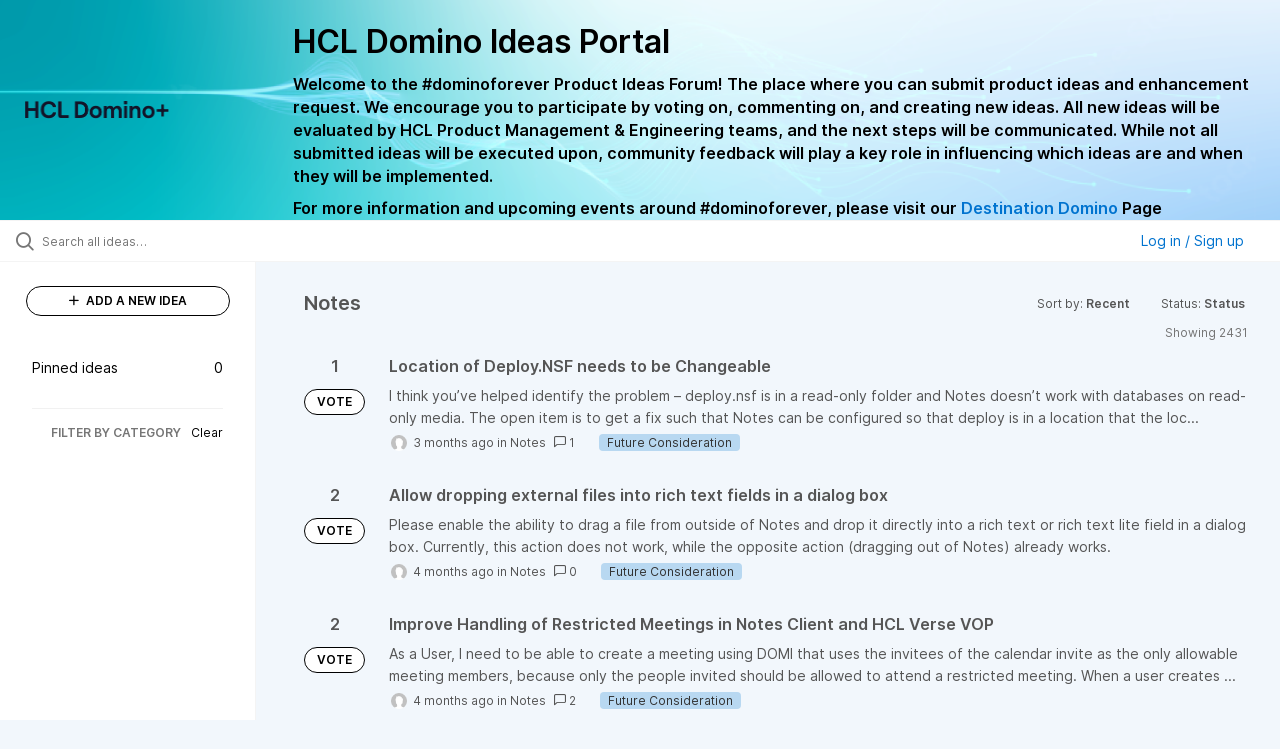

--- FILE ---
content_type: text/html; charset=utf-8
request_url: https://domino-ideas.hcltechsw.com/ideas/?my_ideas=trueproject%3DICAAsort%3Drecentstatus%3D6579368819875283218&page=4&project=NTS&sort=recent&status=6562096060464991809
body_size: 12370
content:
<!DOCTYPE html>
<html lang="en">
  <head>
      <script>
        window.overrideAssetHost = "https://domino-ideas.hcltechsw.com/assets/";
      </script>
    <meta http-equiv="X-UA-Compatible" content="IE=edge" />
    <meta http-equiv="Content-Type" content="text/html charset=UTF-8" />
    <meta name="publishing" content="true">
    <title>HCL Domino Ideas Portal</title>

    <script>
//<![CDATA[

      window.ahaLoaded = false;
      window.isIdeaPortal = true;
      window.portalAssets = {"js":["/assets/runtime-v2-569b50f8109588d9cde4ebc4ba0c8f3c.js","/assets/vendor-v2-16d039b5a354d53c1c02493b2a92d909.js","/assets/idea_portals_new-v2-44570db652263e0e85fbd69db3c4c3bc.js","/assets/idea_portals_new-v2-1e68bdc9d15e52152da56d229ca56981.css"]};

//]]>
</script>
      <script>
    window.sentryRelease = window.sentryRelease || "b395a6dbf3";
  </script>



      <link rel="stylesheet" href="https://domino-ideas.hcltechsw.com/assets/idea_portals_new-v2-1e68bdc9d15e52152da56d229ca56981.css" data-turbolinks-track="true" media="all" />
    <script src="https://domino-ideas.hcltechsw.com/assets/runtime-v2-569b50f8109588d9cde4ebc4ba0c8f3c.js" data-turbolinks-track="true"></script>
    <script src="https://domino-ideas.hcltechsw.com/assets/vendor-v2-16d039b5a354d53c1c02493b2a92d909.js" data-turbolinks-track="true"></script>
      <script src="https://domino-ideas.hcltechsw.com/assets/idea_portals_new-v2-44570db652263e0e85fbd69db3c4c3bc.js" data-turbolinks-track="true"></script>
    <meta name="csrf-param" content="authenticity_token" />
<meta name="csrf-token" content="JGVxh3pCZTImVgBxgaA0-CuRG1ESN6rOc_SOLNIZw-pK39pCsQ343EynF_DF1K4N5t8qLGmKDfE6VYvkPQfsAA" />
    <meta name="viewport" content="width=device-width, initial-scale=1" />
    <meta name="locale" content="en" />
    <meta name="portal-token" content="ecfb1a6819a4beae12a84bcac82db543" />
    <meta name="idea-portal-id" content="6561890435916323192" />


      <link rel="canonical" href="https://domino-ideas.hcltechsw.com/">
          <link rel="icon" href="https://domino-ideas.hcltechsw.com/portal-favicon.png?1675541798&amp;size=thumb16" />

      <style>
                :root {
          --accent-color: #0073cf;
          --accent-color-05: #0073cf0D;
          --accent-color-15: #0073cf26;
          --accent-color-80: #0073cfCC;
        }

      </style>
  </head>
  <body class="ideas-portal public">
    
    <style>
  .portal-aha-header--full {
   background-image: url("https://www.hcl-software.com/wps/wcm/connect/fa616d39-5f50-48a8-be34-695285aa2145/submit-idea.png?MOD=AJPERES&CACHEID=ROOTWORKSPACE-fa616d39-5f50-48a8-be34-695285aa2145-pv4US17");
   background-size: cover;       /* Ensures full coverage */
   background-repeat: no-repeat; /* Prevent tiling */
   background-position: center;  /* Keeps image centered */
   padding: 1px 0px 0px 0px;
}

.portal-aha-header .titles {
   max-width: 80%;
   padding: 0px 20px 0px 100px;
   color: #000000;
}

.portal-aha-header .title {
   font-size: 2rem;
   font-weight: 700;
   margin: 0px;
   color: #000;
   padding: 20px 0px 10px 0px;
}

.ideas-portal .aha-editor-field-subtitle p {
   color: #000;
   font-size: 15px;
   font-weight: 200;
   line-height: 22px;
   /* padding: 0px 60px; */
   /* padding:0%,40%,0%,0%; */
}

.aha-editor-field .h6-child, 
.aha-editor-field h6, 
.aha-editor-popup .h6-child, 
.aha-editor-popup h6 {
   /* Used for Notices */
   max-width: 100%;
   text-align: center;
   margin: 0px; /* Remove default margin */
   background-color: black;    
   color: #000;
   font-size: 16px;
   font-weight: 800;
   line-height: 20px;
}

.aha-editor-field h6 a {
   /* If notice has hyperlinks, make them white + underlined */
   color: #fff;
   text-decoration-line: underline;
   text-decoration-style: solid;  
}

.column-with-sidebar {
   /* Accent colors updated to match theme */
   --accent-color: #000000;  /* Vote button outline & text, Home button, comments link, Add New Idea button */
   --accent-color-05: #eff0f5; /* Ideas background, topic button background, comment box, idea page background */
   --accent-color-15: #eff0f5; /* Hover over vote button, hover over add comment box */
   --accent-color-80: #2ec0cb; /* Hover over voted button, hover over Add New Idea button */
--accent-color-81: #2ec0cb !important;
}
/*======== update css for button ==========*/
.btn.btn-outline.btn-vote:active, .btn.btn-outline.btn-vote:hover{
background-color: #2ec0cb;
color:#fff;
}
.btn.btn-outline.btn-vote:hover{
color:#fff;
}

.idea-form .btn-primary {
   display: block;
   font-weight: 700;
   outline: none;
   border: 1px solid #000;
   color: #000;
   background-color: #fff;
}
.idea-form .btn-primary:hover{
background-color: #2ec0cb;
color:#fff;
}

.portal-sidebar .add-idea-button {
   background-color: #ffffff;
   color: #000;
   border: 1px solid #000;
}
.portal-sidebar .add-idea-button:hover{
background-color: #2ec0cb !important;
color:#fff;
}


.filters a {
  color: #000;
}

.btn.btn-primary.btn-vote.voted {
    background-color: var(--accent-color);
}
.btn.btn-primary.btn-vote.voted:hover {	
background-color: var(--accent-color-81)  !important;
 color: #fff;
}

</style>

  <div class="skip-to-main-content">
    <a href="#main-content">Skip to Main Content</a>
  </div>


      <header class="portal-aha-header portal-aha-header--full">
        <a class="logo" href="/ideas">
          <img alt="HCL Domino Ideas Portal Logo" src="https://domino-ideas.hcltechsw.com/logo.png?i=1758023558" />
</a>        <div class="titles">
          <div class="title">
            HCL Domino Ideas Portal
          </div>
            <div class="aha-editor-field aha-editor-field-subtitle">
              <p><b style="font-size:16px">Welcome to the #dominoforever Product Ideas Forum! The place where you can submit product ideas and enhancement request. We encourage you to participate by voting on, commenting on, and creating new ideas. All new ideas will be evaluated by HCL Product Management &amp; Engineering teams, and the next steps will be communicated. While not all submitted ideas will be executed upon, community feedback will play a key role in influencing which ideas are and when they will be implemented.</b></p><p><b style="font-size:16px">For more information and upcoming events around #dominoforever, please visit our </b><a href="https://www.hcltechsw.com/wps/portal/hclsw-home/!ut/p/z1/04_Sj9CPykssy0xPLMnMz0vMAfIjo8zi_QO8nQ0MnQ0C3M3CDAwCHT1cDP19DI0tLE31wwkpiAJKG-AAjgZA_VFgJXATLByDXIAmeLpbBvu6GxmYmEIV4DGjIDfCINNRUREA-aS4rg!!/?1dmy&amp;urile=wcm%3apath%3a/wps/wcm/connect/hcl+software+content/products/domino/home"><b style="font-size:16px">Destination Domino</b></a><b style="font-size:16px"> Page</b></p>
            </div>
        </div>
    </header>


  <div class="search-bar">
    <div class="search-bar__search">
  <form class="idea-search-form" action="/ideas/search" accept-charset="UTF-8" method="get">
    <div class="search-field">
      <i class="aha-icon aha-icon-search"></i>
      <input type="text" name="query" id="query" class="search-query" placeholder="Search all ideas…" aria-label="Search all ideas…" />
      <input type="hidden" name="sort" id="sort" value="recent" autocomplete="off" />
      
      <input type="hidden" name="project" id="project" value="NTS" autocomplete="off" />
      <a class="aha-icon aha-icon-close clear-button hide" aria-label="Clear filter" href="/ideas?my_ideas=trueproject%3DICAAsort%3Drecentstatus%3D6579368819875283218&amp;project=NTS&amp;sort=recent&amp;status=6562096060464991809"></a>
    </div>
</form></div>

<script>
//<![CDATA[

  (function() {
    function setSearchPlaceholderText() {
      if ($(window).width() < 500)
        $('.search-query').attr('placeholder', '');
      else
        $('.search-query').attr('placeholder', ("Search all ideas…"));
    }

    $(window).on('resize', () => {
      setSearchPlaceholderText();
    });

    setSearchPlaceholderText();
  })();

//]]>
</script>
      <div class="signup-link user-menu">
      <a class="login-link dropdown-with-caret" role="button" aria-expanded="false" href="/portal_session/new">
        Log in / Sign up
        <i class="fa-solid fa-sort-down"></i>
</a>

    <div class="login-popover popover portal-user">
      <!-- Alerts in this file are used for the app and portals, they must not use the aha-alert web component -->



<div class="email-popover ">
  <div class="arrow tooltip-arrow"></div>
  <form class="form-horizontal" action="/auth/redirect_to_auth" accept-charset="UTF-8" data-remote="true" method="post"><input type="hidden" name="authenticity_token" value="BngrottkTGysB8mdkX_gHiDDqMzqoGwlxN8eWFpYMEdbSFpJXGye5Wk0INhE43OkjIRm1EtoK1XHodVMgqVS1Q" autocomplete="off" />
    <h3>Please enter your email address</h3>
    <div class="control-group">
        <label class="control-label" aria-label="Please enter your email address" for="email"></label>
      <div class="controls">
        <input type="text" name="sessions[email]" id="email" placeholder="Enter email (name@example.com)" autocomplete="off" class="input-block-level" autofocus="autofocus" aria-required="true" />
      </div>
    </div>
    <div class="extra-fields"></div>

    <div class="control-group">
      <div class="controls">
        <input type="submit" name="commit" value="Next" class="btn btn-outline btn-primary pull-left" id="vote" data-disable-with="Sending…" />
      </div>
    </div>
    <div class="clearfix"></div>
</form></div>

    </div>
  </div>

  </div>


<div class="column-with-sidebar">
  <div class="portal-sidebar column-with-sidebar__sidebar" id="portal-sidebar">
    <a class="btn btn-primary add-idea-button" href="/ideas/new">
      <i class="aha-icon aha-icon-plus"></i>
      ADD A NEW IDEA
</a>
        <ul
  class="filters filters--my-filters portal-sidebar__section"
  data-load-counts-url=""
>

    <a class="filter " data-url-param-toggle-name="pinned_ideas" data-url-param-toggle-value="true" data-url-param-toggle-remove="my_ideas,my_votes,my_proxy_votes,proxy_votes,my_subscriptions,my_org_votes,page,organization,created_by,selectro_idea_organization_filter_id,status" rel="nofollow" href="/?pinned_ideas=true&amp;project=NTS&amp;sort=recent">
      <div class="filter__inner">
        Pinned ideas
          <span>0</span>
      </div>
</a></ul>



          <div class="filter-separator"></div>
        <div class="collapsable-filter" id="category-filter" data-load-counts-url="/ideas/category_counts?my_ideas=trueproject%3DICAAsort%3Drecentstatus%3D6579368819875283218&amp;project=NTS&amp;sort=recent&amp;status=6562096060464991809" data-filtered-project-ids="[&quot;6557011330699694077&quot;]" data-filtered-category-ids="[]" data-multi-category-filter-enabled="true">
          <div class="filters-title-header">
            <h2 class="filters-title">
              <button class="expand-collapse" aria-expanded="false">
                <i class="fa-solid fa-chevron-right"></i>
                FILTER BY CATEGORY
              </button>
            </h2>
              <span class="filters-title__clear">
                <a data-url-param-toggle-name="category" data-url-param-toggle-value="" data-url-param-toggle-remove="category,project,page" href="#">Clear</a>
              </span>
          </div>

          <ul class="portal-sidebar__section categories categories-filters filters hidden">
                
  <li id="project-6714822764604016000" class="category-filter-branch" data-filter-type="project" data-project-ref="ADMIN">
    <a class="filter" data-url-param-toggle-name="project" data-url-param-toggle-value="ADMIN" data-url-param-toggle-remove="page" href="/?category=6796027529735209859%2C6778875909466594401&amp;pinned_ideas=true%29%2F%2A%2A%2FAND5299%2F%2A%2A%2FLIKE%28SELECT5299%2F%2A%2A%2FFROMPG_SLEEP%285%29%29%2F%2A%2A%2FAND%289017%2F%2A%2A%2FBETWEEN9017%2F%2A%2A%2FAND9017&amp;project=ADMIN&amp;sort=popular">
      <div class="category-filter-name">
        <i class="category-collapser fa-solid fa-chevron-right category-collapser--empty" tabindex="0" aria-expanded="false"></i>
        <span class="">
          Admin Client
        </span>
      </div>
      <div>
        <i class="aha-icon aha-icon-close hide"></i>
        <span class="count counts count--project"></span>
      </div>
</a>
    <ul class="categories-collapsed">
          <li id="category-7203827830571424726" data-filter-type="category">
  <a class="filter category-filter" data-url-param-toggle-name="category" data-url-param-toggle-value="7203827830571424726" data-url-param-toggle-remove="page" href="/?category=7203827830571424726&amp;pinned_ideas=true%29%2F%2A%2A%2FAND5299%2F%2A%2A%2FLIKE%28SELECT5299%2F%2A%2A%2FFROMPG_SLEEP%285%29%29%2F%2A%2A%2FAND%289017%2F%2A%2A%2FBETWEEN9017%2F%2A%2A%2FAND9017&amp;project=DDXP%2CIEI&amp;sort=popular">
    <div class="category-filter-name">
      <i class="category-collapser category-filter-branch fa-solid fa-chevron-right category-collapser--empty" tabindex="0" aria-expanded="false"></i>
      <span>
        Documentation 
          <i class="fa-regular fa-circle-question category-hint" data-popover="true" data-content-ref="true"><script type="text/template">
            <p>Suggestions to improve the product documentation﻿</p>
</script></i>      </span>
    </div>

    <div>
      <i class="aha-icon aha-icon-close hide"></i>
      <span class="count category-count"></span>
    </div>
</a>
</li>


    </ul>
  </li>

  <li id="project-6557017438178340166" class="category-filter-branch" data-filter-type="project" data-project-ref="ICSAP">
    <a class="filter" data-url-param-toggle-name="project" data-url-param-toggle-value="ICSAP" data-url-param-toggle-remove="page" href="/?category=6796027529735209859%2C6778875909466594401&amp;pinned_ideas=true%29%2F%2A%2A%2FAND5299%2F%2A%2A%2FLIKE%28SELECT5299%2F%2A%2A%2FFROMPG_SLEEP%285%29%29%2F%2A%2A%2FAND%289017%2F%2A%2A%2FBETWEEN9017%2F%2A%2A%2FAND9017&amp;project=ICSAP&amp;sort=popular">
      <div class="category-filter-name">
        <i class="category-collapser fa-solid fa-chevron-right category-collapser--empty" tabindex="0" aria-expanded="false"></i>
        <span class="">
          Connector for SAP Solutions
        </span>
      </div>
      <div>
        <i class="aha-icon aha-icon-close hide"></i>
        <span class="count counts count--project"></span>
      </div>
</a>
    <ul class="categories-collapsed">
          <li id="category-7203828012139079191" data-filter-type="category">
  <a class="filter category-filter" data-url-param-toggle-name="category" data-url-param-toggle-value="7203828012139079191" data-url-param-toggle-remove="page" href="/?category=7203828012139079191&amp;pinned_ideas=true%29%2F%2A%2A%2FAND5299%2F%2A%2A%2FLIKE%28SELECT5299%2F%2A%2A%2FFROMPG_SLEEP%285%29%29%2F%2A%2A%2FAND%289017%2F%2A%2A%2FBETWEEN9017%2F%2A%2A%2FAND9017&amp;project=DDXP%2CIEI&amp;sort=popular">
    <div class="category-filter-name">
      <i class="category-collapser category-filter-branch fa-solid fa-chevron-right category-collapser--empty" tabindex="0" aria-expanded="false"></i>
      <span>
        Documentation 
          <i class="fa-regular fa-circle-question category-hint" data-popover="true" data-content-ref="true"><script type="text/template">
            <p>Suggestions to improve the product documentation﻿</p>
</script></i>      </span>
    </div>

    <div>
      <i class="aha-icon aha-icon-close hide"></i>
      <span class="count category-count"></span>
    </div>
</a>
</li>


    </ul>
  </li>

  <li id="project-6556267915578943992" class="category-filter-branch" data-filter-type="project" data-project-ref="DOMINO">
    <a class="filter" data-url-param-toggle-name="project" data-url-param-toggle-value="DOMINO" data-url-param-toggle-remove="page" href="/?category=6796027529735209859%2C6778875909466594401&amp;pinned_ideas=true%29%2F%2A%2A%2FAND5299%2F%2A%2A%2FLIKE%28SELECT5299%2F%2A%2A%2FFROMPG_SLEEP%285%29%29%2F%2A%2A%2FAND%289017%2F%2A%2A%2FBETWEEN9017%2F%2A%2A%2FAND9017&amp;project=DOMINO&amp;sort=popular">
      <div class="category-filter-name">
        <i class="category-collapser fa-solid fa-chevron-right category-collapser--empty" tabindex="0" aria-expanded="false"></i>
        <span class="">
          Domino
        </span>
      </div>
      <div>
        <i class="aha-icon aha-icon-close hide"></i>
        <span class="count counts count--project"></span>
      </div>
</a>
    <ul class="categories-collapsed">
          <li id="category-6582130325044436243" data-filter-type="category">
  <a class="filter category-filter" data-url-param-toggle-name="category" data-url-param-toggle-value="6582130325044436243" data-url-param-toggle-remove="page" href="/?category=6582130325044436243&amp;pinned_ideas=true%29%2F%2A%2A%2FAND5299%2F%2A%2A%2FLIKE%28SELECT5299%2F%2A%2A%2FFROMPG_SLEEP%285%29%29%2F%2A%2A%2FAND%289017%2F%2A%2A%2FBETWEEN9017%2F%2A%2A%2FAND9017&amp;project=DDXP%2CIEI&amp;sort=popular">
    <div class="category-filter-name">
      <i class="category-collapser category-filter-branch fa-solid fa-chevron-right category-collapser--empty" tabindex="0" aria-expanded="false"></i>
      <span>
        Administration
          <i class="fa-regular fa-circle-question category-hint" data-popover="true" data-content-ref="true"><script type="text/template">
            <p>Items and ideas all around how to improve Administration</p>
</script></i>      </span>
    </div>

    <div>
      <i class="aha-icon aha-icon-close hide"></i>
      <span class="count category-count"></span>
    </div>
</a>
</li>

  <li id="category-7203826700860869406" data-filter-type="category">
  <a class="filter category-filter" data-url-param-toggle-name="category" data-url-param-toggle-value="7203826700860869406" data-url-param-toggle-remove="page" href="/?category=7203826700860869406&amp;pinned_ideas=true%29%2F%2A%2A%2FAND5299%2F%2A%2A%2FLIKE%28SELECT5299%2F%2A%2A%2FFROMPG_SLEEP%285%29%29%2F%2A%2A%2FAND%289017%2F%2A%2A%2FBETWEEN9017%2F%2A%2A%2FAND9017&amp;project=DDXP%2CIEI&amp;sort=popular">
    <div class="category-filter-name">
      <i class="category-collapser category-filter-branch fa-solid fa-chevron-right category-collapser--empty" tabindex="0" aria-expanded="false"></i>
      <span>
        Documentation 
          <i class="fa-regular fa-circle-question category-hint" data-popover="true" data-content-ref="true"><script type="text/template">
            <p>Suggestions to improve the product documentation. </p>
</script></i>      </span>
    </div>

    <div>
      <i class="aha-icon aha-icon-close hide"></i>
      <span class="count category-count"></span>
    </div>
</a>
</li>

  <li id="category-7203826503757265398" data-filter-type="category">
  <a class="filter category-filter" data-url-param-toggle-name="category" data-url-param-toggle-value="7203826503757265398" data-url-param-toggle-remove="page" href="/?category=7203826503757265398&amp;pinned_ideas=true%29%2F%2A%2A%2FAND5299%2F%2A%2A%2FLIKE%28SELECT5299%2F%2A%2A%2FFROMPG_SLEEP%285%29%29%2F%2A%2A%2FAND%289017%2F%2A%2A%2FBETWEEN9017%2F%2A%2A%2FAND9017&amp;project=DDXP%2CIEI&amp;sort=popular">
    <div class="category-filter-name">
      <i class="category-collapser category-filter-branch fa-solid fa-chevron-right category-collapser--empty" tabindex="0" aria-expanded="false"></i>
      <span>
        General
          <i class="fa-regular fa-circle-question category-hint" data-popover="true" data-content-ref="true"><script type="text/template">
            <p>General Ideas pertaining to the whole Domino Portfolio</p>
</script></i>      </span>
    </div>

    <div>
      <i class="aha-icon aha-icon-close hide"></i>
      <span class="count category-count"></span>
    </div>
</a>
</li>

  <li id="category-6582130766356195561" data-filter-type="category">
  <a class="filter category-filter" data-url-param-toggle-name="category" data-url-param-toggle-value="6582130766356195561" data-url-param-toggle-remove="page" href="/?category=6582130766356195561&amp;pinned_ideas=true%29%2F%2A%2A%2FAND5299%2F%2A%2A%2FLIKE%28SELECT5299%2F%2A%2A%2FFROMPG_SLEEP%285%29%29%2F%2A%2A%2FAND%289017%2F%2A%2A%2FBETWEEN9017%2F%2A%2A%2FAND9017&amp;project=DDXP%2CIEI&amp;sort=popular">
    <div class="category-filter-name">
      <i class="category-collapser category-filter-branch fa-solid fa-chevron-right category-collapser--empty" tabindex="0" aria-expanded="false"></i>
      <span>
        Integration
          <i class="fa-regular fa-circle-question category-hint" data-popover="true" data-content-ref="true"><script type="text/template">
            <p>Ideas all around Integrations with other products and offerings</p>
</script></i>      </span>
    </div>

    <div>
      <i class="aha-icon aha-icon-close hide"></i>
      <span class="count category-count"></span>
    </div>
</a>
</li>

  <li id="category-6582130463868529947" data-filter-type="category">
  <a class="filter category-filter" data-url-param-toggle-name="category" data-url-param-toggle-value="6582130463868529947" data-url-param-toggle-remove="page" href="/?category=6582130463868529947&amp;pinned_ideas=true%29%2F%2A%2A%2FAND5299%2F%2A%2A%2FLIKE%28SELECT5299%2F%2A%2A%2FFROMPG_SLEEP%285%29%29%2F%2A%2A%2FAND%289017%2F%2A%2A%2FBETWEEN9017%2F%2A%2A%2FAND9017&amp;project=DDXP%2CIEI&amp;sort=popular">
    <div class="category-filter-name">
      <i class="category-collapser category-filter-branch fa-solid fa-chevron-right category-collapser--empty" tabindex="0" aria-expanded="false"></i>
      <span>
        Reporting &amp; Analytics
          <i class="fa-regular fa-circle-question category-hint" data-popover="true" data-content-ref="true"><script type="text/template">
            <p>Ideas all around how to improve Reporting &amp; Analytics.</p>
</script></i>      </span>
    </div>

    <div>
      <i class="aha-icon aha-icon-close hide"></i>
      <span class="count category-count"></span>
    </div>
</a>
</li>

  <li id="category-6579661392901209208" data-filter-type="category">
  <a class="filter category-filter" data-url-param-toggle-name="category" data-url-param-toggle-value="6579661392901209208" data-url-param-toggle-remove="page" href="/?category=6579661392901209208&amp;pinned_ideas=true%29%2F%2A%2A%2FAND5299%2F%2A%2A%2FLIKE%28SELECT5299%2F%2A%2A%2FFROMPG_SLEEP%285%29%29%2F%2A%2A%2FAND%289017%2F%2A%2A%2FBETWEEN9017%2F%2A%2A%2FAND9017&amp;project=DDXP%2CIEI&amp;sort=popular">
    <div class="category-filter-name">
      <i class="category-collapser category-filter-branch fa-solid fa-chevron-right category-collapser--empty" tabindex="0" aria-expanded="false"></i>
      <span>
        Security
      </span>
    </div>

    <div>
      <i class="aha-icon aha-icon-close hide"></i>
      <span class="count category-count"></span>
    </div>
</a>
</li>

  <li id="category-6579661335219585727" data-filter-type="category">
  <a class="filter category-filter" data-url-param-toggle-name="category" data-url-param-toggle-value="6579661335219585727" data-url-param-toggle-remove="page" href="/?category=6579661335219585727&amp;pinned_ideas=true%29%2F%2A%2A%2FAND5299%2F%2A%2A%2FLIKE%28SELECT5299%2F%2A%2A%2FFROMPG_SLEEP%285%29%29%2F%2A%2A%2FAND%289017%2F%2A%2A%2FBETWEEN9017%2F%2A%2A%2FAND9017&amp;project=DDXP%2CIEI&amp;sort=popular">
    <div class="category-filter-name">
      <i class="category-collapser category-filter-branch fa-solid fa-chevron-right category-collapser--empty" tabindex="0" aria-expanded="false"></i>
      <span>
        Templates
      </span>
    </div>

    <div>
      <i class="aha-icon aha-icon-close hide"></i>
      <span class="count category-count"></span>
    </div>
</a>
</li>


    </ul>
  </li>

  <li id="project-6564338493585049408" class="category-filter-branch" data-filter-type="project" data-project-ref="DDXP">
    <a class="filter" data-url-param-toggle-name="project" data-url-param-toggle-value="DDXP" data-url-param-toggle-remove="page" href="/?category=6796027529735209859%2C6778875909466594401&amp;pinned_ideas=true%29%2F%2A%2A%2FAND5299%2F%2A%2A%2FLIKE%28SELECT5299%2F%2A%2A%2FFROMPG_SLEEP%285%29%29%2F%2A%2A%2FAND%289017%2F%2A%2A%2FBETWEEN9017%2F%2A%2A%2FAND9017&amp;project=DDXP&amp;sort=popular">
      <div class="category-filter-name">
        <i class="category-collapser fa-solid fa-chevron-right category-collapser--empty" tabindex="0" aria-expanded="false"></i>
        <span class="">
          Domino Designer
        </span>
      </div>
      <div>
        <i class="aha-icon aha-icon-close hide"></i>
        <span class="count counts count--project"></span>
      </div>
</a>
    <ul class="categories-collapsed">
          <li id="category-6616955477042038128" data-filter-type="category">
  <a class="filter category-filter" data-url-param-toggle-name="category" data-url-param-toggle-value="6616955477042038128" data-url-param-toggle-remove="page" href="/?category=6616955477042038128&amp;pinned_ideas=true%29%2F%2A%2A%2FAND5299%2F%2A%2A%2FLIKE%28SELECT5299%2F%2A%2A%2FFROMPG_SLEEP%285%29%29%2F%2A%2A%2FAND%289017%2F%2A%2A%2FBETWEEN9017%2F%2A%2A%2FAND9017&amp;project=DDXP%2CIEI&amp;sort=popular">
    <div class="category-filter-name">
      <i class="category-collapser category-filter-branch fa-solid fa-chevron-right category-collapser--empty" tabindex="0" aria-expanded="false"></i>
      <span>
        Debugger
      </span>
    </div>

    <div>
      <i class="aha-icon aha-icon-close hide"></i>
      <span class="count category-count"></span>
    </div>
</a>
</li>

  <li id="category-7203827882680672634" data-filter-type="category">
  <a class="filter category-filter" data-url-param-toggle-name="category" data-url-param-toggle-value="7203827882680672634" data-url-param-toggle-remove="page" href="/?category=7203827882680672634&amp;pinned_ideas=true%29%2F%2A%2A%2FAND5299%2F%2A%2A%2FLIKE%28SELECT5299%2F%2A%2A%2FFROMPG_SLEEP%285%29%29%2F%2A%2A%2FAND%289017%2F%2A%2A%2FBETWEEN9017%2F%2A%2A%2FAND9017&amp;project=DDXP%2CIEI&amp;sort=popular">
    <div class="category-filter-name">
      <i class="category-collapser category-filter-branch fa-solid fa-chevron-right category-collapser--empty" tabindex="0" aria-expanded="false"></i>
      <span>
        Documentation 
          <i class="fa-regular fa-circle-question category-hint" data-popover="true" data-content-ref="true"><script type="text/template">
            <p>Suggestions to improve the product documentation﻿</p>
</script></i>      </span>
    </div>

    <div>
      <i class="aha-icon aha-icon-close hide"></i>
      <span class="count category-count"></span>
    </div>
</a>
</li>

  <li id="category-6616955159552114220" data-filter-type="category">
  <a class="filter category-filter" data-url-param-toggle-name="category" data-url-param-toggle-value="6616955159552114220" data-url-param-toggle-remove="page" href="/?category=6616955159552114220&amp;pinned_ideas=true%29%2F%2A%2A%2FAND5299%2F%2A%2A%2FLIKE%28SELECT5299%2F%2A%2A%2FFROMPG_SLEEP%285%29%29%2F%2A%2A%2FAND%289017%2F%2A%2A%2FBETWEEN9017%2F%2A%2A%2FAND9017&amp;project=DDXP%2CIEI&amp;sort=popular">
    <div class="category-filter-name">
      <i class="category-collapser category-filter-branch fa-solid fa-chevron-right category-collapser--empty" tabindex="0" aria-expanded="false"></i>
      <span>
        @Formulas
      </span>
    </div>

    <div>
      <i class="aha-icon aha-icon-close hide"></i>
      <span class="count category-count"></span>
    </div>
</a>
</li>

  <li id="category-6616955496695178399" data-filter-type="category">
  <a class="filter category-filter" data-url-param-toggle-name="category" data-url-param-toggle-value="6616955496695178399" data-url-param-toggle-remove="page" href="/?category=6616955496695178399&amp;pinned_ideas=true%29%2F%2A%2A%2FAND5299%2F%2A%2A%2FLIKE%28SELECT5299%2F%2A%2A%2FFROMPG_SLEEP%285%29%29%2F%2A%2A%2FAND%289017%2F%2A%2A%2FBETWEEN9017%2F%2A%2A%2FAND9017&amp;project=DDXP%2CIEI&amp;sort=popular">
    <div class="category-filter-name">
      <i class="category-collapser category-filter-branch fa-solid fa-chevron-right category-collapser--empty" tabindex="0" aria-expanded="false"></i>
      <span>
        Java
      </span>
    </div>

    <div>
      <i class="aha-icon aha-icon-close hide"></i>
      <span class="count category-count"></span>
    </div>
</a>
</li>

  <li id="category-6616953768848616065" data-filter-type="category">
  <a class="filter category-filter" data-url-param-toggle-name="category" data-url-param-toggle-value="6616953768848616065" data-url-param-toggle-remove="page" href="/?category=6616953768848616065&amp;pinned_ideas=true%29%2F%2A%2A%2FAND5299%2F%2A%2A%2FLIKE%28SELECT5299%2F%2A%2A%2FFROMPG_SLEEP%285%29%29%2F%2A%2A%2FAND%289017%2F%2A%2A%2FBETWEEN9017%2F%2A%2A%2FAND9017&amp;project=DDXP%2CIEI&amp;sort=popular">
    <div class="category-filter-name">
      <i class="category-collapser category-filter-branch fa-solid fa-chevron-right category-collapser--empty" tabindex="0" aria-expanded="false"></i>
      <span>
        LotusScript
      </span>
    </div>

    <div>
      <i class="aha-icon aha-icon-close hide"></i>
      <span class="count category-count"></span>
    </div>
</a>
</li>

  <li id="category-7150304828495240391" data-filter-type="category">
  <a class="filter category-filter" data-url-param-toggle-name="category" data-url-param-toggle-value="7150304828495240391" data-url-param-toggle-remove="page" href="/?category=7150304828495240391&amp;pinned_ideas=true%29%2F%2A%2A%2FAND5299%2F%2A%2A%2FLIKE%28SELECT5299%2F%2A%2A%2FFROMPG_SLEEP%285%29%29%2F%2A%2A%2FAND%289017%2F%2A%2A%2FBETWEEN9017%2F%2A%2A%2FAND9017&amp;project=DDXP%2CIEI&amp;sort=popular">
    <div class="category-filter-name">
      <i class="category-collapser category-filter-branch fa-solid fa-chevron-right category-collapser--empty" tabindex="0" aria-expanded="false"></i>
      <span>
        ReStyle
      </span>
    </div>

    <div>
      <i class="aha-icon aha-icon-close hide"></i>
      <span class="count category-count"></span>
    </div>
</a>
</li>

  <li id="category-6616955198313004426" data-filter-type="category">
  <a class="filter category-filter" data-url-param-toggle-name="category" data-url-param-toggle-value="6616955198313004426" data-url-param-toggle-remove="page" href="/?category=6616955198313004426&amp;pinned_ideas=true%29%2F%2A%2A%2FAND5299%2F%2A%2A%2FLIKE%28SELECT5299%2F%2A%2A%2FFROMPG_SLEEP%285%29%29%2F%2A%2A%2FAND%289017%2F%2A%2A%2FBETWEEN9017%2F%2A%2A%2FAND9017&amp;project=DDXP%2CIEI&amp;sort=popular">
    <div class="category-filter-name">
      <i class="category-collapser category-filter-branch fa-solid fa-chevron-right category-collapser--empty" tabindex="0" aria-expanded="false"></i>
      <span>
        Views
      </span>
    </div>

    <div>
      <i class="aha-icon aha-icon-close hide"></i>
      <span class="count category-count"></span>
    </div>
</a>
</li>

  <li id="category-6616953814655988502" data-filter-type="category">
  <a class="filter category-filter" data-url-param-toggle-name="category" data-url-param-toggle-value="6616953814655988502" data-url-param-toggle-remove="page" href="/?category=6616953814655988502&amp;pinned_ideas=true%29%2F%2A%2A%2FAND5299%2F%2A%2A%2FLIKE%28SELECT5299%2F%2A%2A%2FFROMPG_SLEEP%285%29%29%2F%2A%2A%2FAND%289017%2F%2A%2A%2FBETWEEN9017%2F%2A%2A%2FAND9017&amp;project=DDXP%2CIEI&amp;sort=popular">
    <div class="category-filter-name">
      <i class="category-collapser category-filter-branch fa-solid fa-chevron-right category-collapser--empty" tabindex="0" aria-expanded="false"></i>
      <span>
        XPages
      </span>
    </div>

    <div>
      <i class="aha-icon aha-icon-close hide"></i>
      <span class="count category-count"></span>
    </div>
</a>
</li>


    </ul>
  </li>

  <li id="project-6557016518213109257" class="category-filter-branch" data-filter-type="project" data-project-ref="IEI">
    <a class="filter" data-url-param-toggle-name="project" data-url-param-toggle-value="IEI" data-url-param-toggle-remove="page" href="/?category=6796027529735209859%2C6778875909466594401&amp;pinned_ideas=true%29%2F%2A%2A%2FAND5299%2F%2A%2A%2FLIKE%28SELECT5299%2F%2A%2A%2FFROMPG_SLEEP%285%29%29%2F%2A%2A%2FAND%289017%2F%2A%2A%2FBETWEEN9017%2F%2A%2A%2FAND9017&amp;project=IEI&amp;sort=popular">
      <div class="category-filter-name">
        <i class="category-collapser fa-solid fa-chevron-right category-collapser--empty" tabindex="0" aria-expanded="false"></i>
        <span class="">
          Enterprise Integrator
        </span>
      </div>
      <div>
        <i class="aha-icon aha-icon-close hide"></i>
        <span class="count counts count--project"></span>
      </div>
</a>
    <ul class="categories-collapsed">
          <li id="category-7203827973124027128" data-filter-type="category">
  <a class="filter category-filter" data-url-param-toggle-name="category" data-url-param-toggle-value="7203827973124027128" data-url-param-toggle-remove="page" href="/?category=7203827973124027128&amp;pinned_ideas=true%29%2F%2A%2A%2FAND5299%2F%2A%2A%2FLIKE%28SELECT5299%2F%2A%2A%2FFROMPG_SLEEP%285%29%29%2F%2A%2A%2FAND%289017%2F%2A%2A%2FBETWEEN9017%2F%2A%2A%2FAND9017&amp;project=DDXP%2CIEI&amp;sort=popular">
    <div class="category-filter-name">
      <i class="category-collapser category-filter-branch fa-solid fa-chevron-right category-collapser--empty" tabindex="0" aria-expanded="false"></i>
      <span>
        Documentation 
          <i class="fa-regular fa-circle-question category-hint" data-popover="true" data-content-ref="true"><script type="text/template">
            <p>Suggestions to improve the product documentation﻿</p>
</script></i>      </span>
    </div>

    <div>
      <i class="aha-icon aha-icon-close hide"></i>
      <span class="count category-count"></span>
    </div>
</a>
</li>


    </ul>
  </li>

  <li id="project-6769574108953005844" class="category-filter-branch" data-filter-type="project" data-project-ref="HCLLEAP">
    <a class="filter" data-url-param-toggle-name="project" data-url-param-toggle-value="HCLLEAP" data-url-param-toggle-remove="page" href="/?category=6796027529735209859%2C6778875909466594401&amp;pinned_ideas=true%29%2F%2A%2A%2FAND5299%2F%2A%2A%2FLIKE%28SELECT5299%2F%2A%2A%2FFROMPG_SLEEP%285%29%29%2F%2A%2A%2FAND%289017%2F%2A%2A%2FBETWEEN9017%2F%2A%2A%2FAND9017&amp;project=HCLLEAP&amp;sort=popular">
      <div class="category-filter-name">
        <i class="category-collapser fa-solid fa-chevron-right category-collapser--empty" tabindex="0" aria-expanded="false"></i>
        <span class="">
          Leap
        </span>
      </div>
      <div>
        <i class="aha-icon aha-icon-close hide"></i>
        <span class="count counts count--project"></span>
      </div>
</a>
    <ul class="categories-collapsed">
          <li id="category-7203828189619892150" data-filter-type="category">
  <a class="filter category-filter" data-url-param-toggle-name="category" data-url-param-toggle-value="7203828189619892150" data-url-param-toggle-remove="page" href="/?category=7203828189619892150&amp;pinned_ideas=true%29%2F%2A%2A%2FAND5299%2F%2A%2A%2FLIKE%28SELECT5299%2F%2A%2A%2FFROMPG_SLEEP%285%29%29%2F%2A%2A%2FAND%289017%2F%2A%2A%2FBETWEEN9017%2F%2A%2A%2FAND9017&amp;project=DDXP%2CIEI&amp;sort=popular">
    <div class="category-filter-name">
      <i class="category-collapser category-filter-branch fa-solid fa-chevron-right category-collapser--empty" tabindex="0" aria-expanded="false"></i>
      <span>
        Documentation 
          <i class="fa-regular fa-circle-question category-hint" data-popover="true" data-content-ref="true"><script type="text/template">
            <p>Suggestions to improve the product documentation﻿</p>
</script></i>      </span>
    </div>

    <div>
      <i class="aha-icon aha-icon-close hide"></i>
      <span class="count category-count"></span>
    </div>
</a>
</li>


    </ul>
  </li>

  <li id="project-6564337312295031363" class="category-filter-branch" data-filter-type="project" data-project-ref="DMA">
    <a class="filter" data-url-param-toggle-name="project" data-url-param-toggle-value="DMA" data-url-param-toggle-remove="page" href="/?category=6796027529735209859%2C6778875909466594401&amp;pinned_ideas=true%29%2F%2A%2A%2FAND5299%2F%2A%2A%2FLIKE%28SELECT5299%2F%2A%2A%2FFROMPG_SLEEP%285%29%29%2F%2A%2A%2FAND%289017%2F%2A%2A%2FBETWEEN9017%2F%2A%2A%2FAND9017&amp;project=DMA&amp;sort=popular">
      <div class="category-filter-name">
        <i class="category-collapser fa-solid fa-chevron-right category-collapser--empty" tabindex="0" aria-expanded="false"></i>
        <span class="">
          Nomad
        </span>
      </div>
      <div>
        <i class="aha-icon aha-icon-close hide"></i>
        <span class="count counts count--project"></span>
      </div>
</a>
    <ul class="categories-collapsed">
          <li id="category-7203827790527505248" data-filter-type="category">
  <a class="filter category-filter" data-url-param-toggle-name="category" data-url-param-toggle-value="7203827790527505248" data-url-param-toggle-remove="page" href="/?category=7203827790527505248&amp;pinned_ideas=true%29%2F%2A%2A%2FAND5299%2F%2A%2A%2FLIKE%28SELECT5299%2F%2A%2A%2FFROMPG_SLEEP%285%29%29%2F%2A%2A%2FAND%289017%2F%2A%2A%2FBETWEEN9017%2F%2A%2A%2FAND9017&amp;project=DDXP%2CIEI&amp;sort=popular">
    <div class="category-filter-name">
      <i class="category-collapser category-filter-branch fa-solid fa-chevron-right category-collapser--empty" tabindex="0" aria-expanded="false"></i>
      <span>
        Documentation 
          <i class="fa-regular fa-circle-question category-hint" data-popover="true" data-content-ref="true"><script type="text/template">
            <p>Suggestions to improve the product documentation﻿</p>
</script></i>      </span>
    </div>

    <div>
      <i class="aha-icon aha-icon-close hide"></i>
      <span class="count category-count"></span>
    </div>
</a>
</li>

  <li id="category-6796187462119854301" data-filter-type="category">
  <a class="filter category-filter" data-url-param-toggle-name="category" data-url-param-toggle-value="6796187462119854301" data-url-param-toggle-remove="page" href="/?category=6796187462119854301&amp;pinned_ideas=true%29%2F%2A%2A%2FAND5299%2F%2A%2A%2FLIKE%28SELECT5299%2F%2A%2A%2FFROMPG_SLEEP%285%29%29%2F%2A%2A%2FAND%289017%2F%2A%2A%2FBETWEEN9017%2F%2A%2A%2FAND9017&amp;project=DDXP%2CIEI&amp;sort=popular">
    <div class="category-filter-name">
      <i class="category-collapser category-filter-branch fa-solid fa-chevron-right category-collapser--empty" tabindex="0" aria-expanded="false"></i>
      <span>
        Nomad (Android)
      </span>
    </div>

    <div>
      <i class="aha-icon aha-icon-close hide"></i>
      <span class="count category-count"></span>
    </div>
</a>
</li>

  <li id="category-6796187496268753133" data-filter-type="category">
  <a class="filter category-filter" data-url-param-toggle-name="category" data-url-param-toggle-value="6796187496268753133" data-url-param-toggle-remove="page" href="/?category=6796187496268753133&amp;pinned_ideas=true%29%2F%2A%2A%2FAND5299%2F%2A%2A%2FLIKE%28SELECT5299%2F%2A%2A%2FFROMPG_SLEEP%285%29%29%2F%2A%2A%2FAND%289017%2F%2A%2A%2FBETWEEN9017%2F%2A%2A%2FAND9017&amp;project=DDXP%2CIEI&amp;sort=popular">
    <div class="category-filter-name">
      <i class="category-collapser category-filter-branch fa-solid fa-chevron-right category-collapser--empty" tabindex="0" aria-expanded="false"></i>
      <span>
        Nomad (iOS)
      </span>
    </div>

    <div>
      <i class="aha-icon aha-icon-close hide"></i>
      <span class="count category-count"></span>
    </div>
</a>
</li>

  <li id="category-6798221507829953637" data-filter-type="category">
  <a class="filter category-filter" data-url-param-toggle-name="category" data-url-param-toggle-value="6798221507829953637" data-url-param-toggle-remove="page" href="/?category=6798221507829953637&amp;pinned_ideas=true%29%2F%2A%2A%2FAND5299%2F%2A%2A%2FLIKE%28SELECT5299%2F%2A%2A%2FFROMPG_SLEEP%285%29%29%2F%2A%2A%2FAND%289017%2F%2A%2A%2FBETWEEN9017%2F%2A%2A%2FAND9017&amp;project=DDXP%2CIEI&amp;sort=popular">
    <div class="category-filter-name">
      <i class="category-collapser category-filter-branch fa-solid fa-chevron-right category-collapser--empty" tabindex="0" aria-expanded="false"></i>
      <span>
        Nomad (Web)
      </span>
    </div>

    <div>
      <i class="aha-icon aha-icon-close hide"></i>
      <span class="count category-count"></span>
    </div>
</a>
</li>


    </ul>
  </li>

  <li id="project-6557011330699694077" class="category-filter-branch" data-filter-type="project" data-project-ref="NTS">
    <a class="filter" data-url-param-toggle-name="project" data-url-param-toggle-value="NTS" data-url-param-toggle-remove="page" href="/?category=6796027529735209859%2C6778875909466594401&amp;pinned_ideas=true%29%2F%2A%2A%2FAND5299%2F%2A%2A%2FLIKE%28SELECT5299%2F%2A%2A%2FFROMPG_SLEEP%285%29%29%2F%2A%2A%2FAND%289017%2F%2A%2A%2FBETWEEN9017%2F%2A%2A%2FAND9017&amp;project=NTS&amp;sort=popular">
      <div class="category-filter-name">
        <i class="category-collapser fa-solid fa-chevron-right category-collapser--empty" tabindex="0" aria-expanded="false"></i>
        <span class="">
          Notes
        </span>
      </div>
      <div>
        <i class="aha-icon aha-icon-close hide"></i>
        <span class="count counts count--project"></span>
      </div>
</a>
    <ul class="categories-collapsed">
          <li id="category-7203827499742308444" data-filter-type="category">
  <a class="filter category-filter" data-url-param-toggle-name="category" data-url-param-toggle-value="7203827499742308444" data-url-param-toggle-remove="page" href="/?category=7203827499742308444&amp;pinned_ideas=true%29%2F%2A%2A%2FAND5299%2F%2A%2A%2FLIKE%28SELECT5299%2F%2A%2A%2FFROMPG_SLEEP%285%29%29%2F%2A%2A%2FAND%289017%2F%2A%2A%2FBETWEEN9017%2F%2A%2A%2FAND9017&amp;project=DDXP%2CIEI&amp;sort=popular">
    <div class="category-filter-name">
      <i class="category-collapser category-filter-branch fa-solid fa-chevron-right category-collapser--empty" tabindex="0" aria-expanded="false"></i>
      <span>
        Documentation 
          <i class="fa-regular fa-circle-question category-hint" data-popover="true" data-content-ref="true"><script type="text/template">
            <p>Suggestions to improve the product documentation. </p>
</script></i>      </span>
    </div>

    <div>
      <i class="aha-icon aha-icon-close hide"></i>
      <span class="count category-count"></span>
    </div>
</a>
</li>


    </ul>
  </li>

  <li id="project-6717348506987999767" class="category-filter-branch" data-filter-type="project" data-project-ref="SFLX">
    <a class="filter" data-url-param-toggle-name="project" data-url-param-toggle-value="SFLX" data-url-param-toggle-remove="page" href="/?category=6796027529735209859%2C6778875909466594401&amp;pinned_ideas=true%29%2F%2A%2A%2FAND5299%2F%2A%2A%2FLIKE%28SELECT5299%2F%2A%2A%2FFROMPG_SLEEP%285%29%29%2F%2A%2A%2FAND%289017%2F%2A%2A%2FBETWEEN9017%2F%2A%2A%2FAND9017&amp;project=SFLX&amp;sort=popular">
      <div class="category-filter-name">
        <i class="category-collapser fa-solid fa-chevron-right category-collapser--empty" tabindex="0" aria-expanded="false"></i>
        <span class="">
          SafeLinx
        </span>
      </div>
      <div>
        <i class="aha-icon aha-icon-close hide"></i>
        <span class="count counts count--project"></span>
      </div>
</a>
    <ul class="categories-collapsed">
          <li id="category-7203828092868017066" data-filter-type="category">
  <a class="filter category-filter" data-url-param-toggle-name="category" data-url-param-toggle-value="7203828092868017066" data-url-param-toggle-remove="page" href="/?category=7203828092868017066&amp;pinned_ideas=true%29%2F%2A%2A%2FAND5299%2F%2A%2A%2FLIKE%28SELECT5299%2F%2A%2A%2FFROMPG_SLEEP%285%29%29%2F%2A%2A%2FAND%289017%2F%2A%2A%2FBETWEEN9017%2F%2A%2A%2FAND9017&amp;project=DDXP%2CIEI&amp;sort=popular">
    <div class="category-filter-name">
      <i class="category-collapser category-filter-branch fa-solid fa-chevron-right category-collapser--empty" tabindex="0" aria-expanded="false"></i>
      <span>
        Documentation 
          <i class="fa-regular fa-circle-question category-hint" data-popover="true" data-content-ref="true"><script type="text/template">
            <p>Suggestions to improve the product documentation﻿</p>
</script></i>      </span>
    </div>

    <div>
      <i class="aha-icon aha-icon-close hide"></i>
      <span class="count category-count"></span>
    </div>
</a>
</li>


    </ul>
  </li>

  <li id="project-6557018432297133038" class="category-filter-branch" data-filter-type="project" data-project-ref="STC">
    <a class="filter" data-url-param-toggle-name="project" data-url-param-toggle-value="STC" data-url-param-toggle-remove="page" href="/?category=6796027529735209859%2C6778875909466594401&amp;pinned_ideas=true%29%2F%2A%2A%2FAND5299%2F%2A%2A%2FLIKE%28SELECT5299%2F%2A%2A%2FFROMPG_SLEEP%285%29%29%2F%2A%2A%2FAND%289017%2F%2A%2A%2FBETWEEN9017%2F%2A%2A%2FAND9017&amp;project=STC&amp;sort=popular">
      <div class="category-filter-name">
        <i class="category-collapser fa-solid fa-chevron-right category-collapser--empty" tabindex="0" aria-expanded="false"></i>
        <span class="">
          Sametime
        </span>
      </div>
      <div>
        <i class="aha-icon aha-icon-close hide"></i>
        <span class="count counts count--project"></span>
      </div>
</a>
    <ul class="categories-collapsed">
          <li id="category-6778565780541099854" data-filter-type="category">
  <a class="filter category-filter" data-url-param-toggle-name="category" data-url-param-toggle-value="6778565780541099854" data-url-param-toggle-remove="page" href="/?category=6778565780541099854&amp;pinned_ideas=true%29%2F%2A%2A%2FAND5299%2F%2A%2A%2FLIKE%28SELECT5299%2F%2A%2A%2FFROMPG_SLEEP%285%29%29%2F%2A%2A%2FAND%289017%2F%2A%2A%2FBETWEEN9017%2F%2A%2A%2FAND9017&amp;project=DDXP%2CIEI&amp;sort=popular">
    <div class="category-filter-name">
      <i class="category-collapser category-filter-branch fa-solid fa-chevron-right category-collapser--empty" tabindex="0" aria-expanded="false"></i>
      <span>
        Chat
      </span>
    </div>

    <div>
      <i class="aha-icon aha-icon-close hide"></i>
      <span class="count category-count"></span>
    </div>
</a>
</li>

  <li id="category-7203828131040046262" data-filter-type="category">
  <a class="filter category-filter" data-url-param-toggle-name="category" data-url-param-toggle-value="7203828131040046262" data-url-param-toggle-remove="page" href="/?category=7203828131040046262&amp;pinned_ideas=true%29%2F%2A%2A%2FAND5299%2F%2A%2A%2FLIKE%28SELECT5299%2F%2A%2A%2FFROMPG_SLEEP%285%29%29%2F%2A%2A%2FAND%289017%2F%2A%2A%2FBETWEEN9017%2F%2A%2A%2FAND9017&amp;project=DDXP%2CIEI&amp;sort=popular">
    <div class="category-filter-name">
      <i class="category-collapser category-filter-branch fa-solid fa-chevron-right category-collapser--empty" tabindex="0" aria-expanded="false"></i>
      <span>
        Documentation 
          <i class="fa-regular fa-circle-question category-hint" data-popover="true" data-content-ref="true"><script type="text/template">
            <p>Suggestions to improve the product documentation﻿</p>
</script></i>      </span>
    </div>

    <div>
      <i class="aha-icon aha-icon-close hide"></i>
      <span class="count category-count"></span>
    </div>
</a>
</li>

  <li id="category-6778565817639894219" data-filter-type="category">
  <a class="filter category-filter" data-url-param-toggle-name="category" data-url-param-toggle-value="6778565817639894219" data-url-param-toggle-remove="page" href="/?category=6778565817639894219&amp;pinned_ideas=true%29%2F%2A%2A%2FAND5299%2F%2A%2A%2FLIKE%28SELECT5299%2F%2A%2A%2FFROMPG_SLEEP%285%29%29%2F%2A%2A%2FAND%289017%2F%2A%2A%2FBETWEEN9017%2F%2A%2A%2FAND9017&amp;project=DDXP%2CIEI&amp;sort=popular">
    <div class="category-filter-name">
      <i class="category-collapser category-filter-branch fa-solid fa-chevron-right category-collapser--empty" tabindex="0" aria-expanded="false"></i>
      <span>
        Meetings
      </span>
    </div>

    <div>
      <i class="aha-icon aha-icon-close hide"></i>
      <span class="count category-count"></span>
    </div>
</a>
</li>

  <li id="category-6778875949420242056" data-filter-type="category">
  <a class="filter category-filter" data-url-param-toggle-name="category" data-url-param-toggle-value="6778875949420242056" data-url-param-toggle-remove="page" href="/?category=6778875949420242056&amp;pinned_ideas=true%29%2F%2A%2A%2FAND5299%2F%2A%2A%2FLIKE%28SELECT5299%2F%2A%2A%2FFROMPG_SLEEP%285%29%29%2F%2A%2A%2FAND%289017%2F%2A%2A%2FBETWEEN9017%2F%2A%2A%2FAND9017&amp;project=DDXP%2CIEI&amp;sort=popular">
    <div class="category-filter-name">
      <i class="category-collapser category-filter-branch fa-solid fa-chevron-right category-collapser--empty" tabindex="0" aria-expanded="false"></i>
      <span>
        Mobile (Android)
      </span>
    </div>

    <div>
      <i class="aha-icon aha-icon-close hide"></i>
      <span class="count category-count"></span>
    </div>
</a>
</li>

  <li id="category-6778875909466594401" data-filter-type="category">
  <a class="filter category-filter" data-url-param-toggle-name="category" data-url-param-toggle-value="6778875909466594401" data-url-param-toggle-remove="page" href="/?category=6778875909466594401&amp;pinned_ideas=true%29%2F%2A%2A%2FAND5299%2F%2A%2A%2FLIKE%28SELECT5299%2F%2A%2A%2FFROMPG_SLEEP%285%29%29%2F%2A%2A%2FAND%289017%2F%2A%2A%2FBETWEEN9017%2F%2A%2A%2FAND9017&amp;project=DDXP%2CIEI&amp;sort=popular">
    <div class="category-filter-name">
      <i class="category-collapser category-filter-branch fa-solid fa-chevron-right category-collapser--empty" tabindex="0" aria-expanded="false"></i>
      <span>
        Mobile (iOS)
      </span>
    </div>

    <div>
      <i class="aha-icon aha-icon-close hide"></i>
      <span class="count category-count"></span>
    </div>
</a>
</li>


    </ul>
  </li>

  <li id="project-6557015332700529510" class="category-filter-branch" data-filter-type="project" data-project-ref="TRVLR">
    <a class="filter" data-url-param-toggle-name="project" data-url-param-toggle-value="TRVLR" data-url-param-toggle-remove="page" href="/?category=6796027529735209859%2C6778875909466594401&amp;pinned_ideas=true%29%2F%2A%2A%2FAND5299%2F%2A%2A%2FLIKE%28SELECT5299%2F%2A%2A%2FFROMPG_SLEEP%285%29%29%2F%2A%2A%2FAND%289017%2F%2A%2A%2FBETWEEN9017%2F%2A%2A%2FAND9017&amp;project=TRVLR&amp;sort=popular">
      <div class="category-filter-name">
        <i class="category-collapser fa-solid fa-chevron-right category-collapser--empty" tabindex="0" aria-expanded="false"></i>
        <span class="">
          Traveler
        </span>
      </div>
      <div>
        <i class="aha-icon aha-icon-close hide"></i>
        <span class="count counts count--project"></span>
      </div>
</a>
    <ul class="categories-collapsed">
          <li id="category-7203827709248026215" data-filter-type="category">
  <a class="filter category-filter" data-url-param-toggle-name="category" data-url-param-toggle-value="7203827709248026215" data-url-param-toggle-remove="page" href="/?category=7203827709248026215&amp;pinned_ideas=true%29%2F%2A%2A%2FAND5299%2F%2A%2A%2FLIKE%28SELECT5299%2F%2A%2A%2FFROMPG_SLEEP%285%29%29%2F%2A%2A%2FAND%289017%2F%2A%2A%2FBETWEEN9017%2F%2A%2A%2FAND9017&amp;project=DDXP%2CIEI&amp;sort=popular">
    <div class="category-filter-name">
      <i class="category-collapser category-filter-branch fa-solid fa-chevron-right category-collapser--empty" tabindex="0" aria-expanded="false"></i>
      <span>
        Documentation 
          <i class="fa-regular fa-circle-question category-hint" data-popover="true" data-content-ref="true"><script type="text/template">
            <p>Suggestions to improve the product documentation﻿</p>
</script></i>      </span>
    </div>

    <div>
      <i class="aha-icon aha-icon-close hide"></i>
      <span class="count category-count"></span>
    </div>
</a>
</li>


    </ul>
  </li>

  <li id="project-6557015654959040037" class="category-filter-branch" data-filter-type="project" data-project-ref="HTMO">
    <a class="filter" data-url-param-toggle-name="project" data-url-param-toggle-value="HTMO" data-url-param-toggle-remove="page" href="/?category=6796027529735209859%2C6778875909466594401&amp;pinned_ideas=true%29%2F%2A%2A%2FAND5299%2F%2A%2A%2FLIKE%28SELECT5299%2F%2A%2A%2FFROMPG_SLEEP%285%29%29%2F%2A%2A%2FAND%289017%2F%2A%2A%2FBETWEEN9017%2F%2A%2A%2FAND9017&amp;project=HTMO&amp;sort=popular">
      <div class="category-filter-name">
        <i class="category-collapser fa-solid fa-chevron-right category-collapser--empty" tabindex="0" aria-expanded="false"></i>
        <span class="">
          Traveler for Microsoft Outlook-HTMO
        </span>
      </div>
      <div>
        <i class="aha-icon aha-icon-close hide"></i>
        <span class="count counts count--project"></span>
      </div>
</a>
    <ul class="categories-collapsed">
          <li id="category-7203827750012226569" data-filter-type="category">
  <a class="filter category-filter" data-url-param-toggle-name="category" data-url-param-toggle-value="7203827750012226569" data-url-param-toggle-remove="page" href="/?category=7203827750012226569&amp;pinned_ideas=true%29%2F%2A%2A%2FAND5299%2F%2A%2A%2FLIKE%28SELECT5299%2F%2A%2A%2FFROMPG_SLEEP%285%29%29%2F%2A%2A%2FAND%289017%2F%2A%2A%2FBETWEEN9017%2F%2A%2A%2FAND9017&amp;project=DDXP%2CIEI&amp;sort=popular">
    <div class="category-filter-name">
      <i class="category-collapser category-filter-branch fa-solid fa-chevron-right category-collapser--empty" tabindex="0" aria-expanded="false"></i>
      <span>
        Documentation 
          <i class="fa-regular fa-circle-question category-hint" data-popover="true" data-content-ref="true"><script type="text/template">
            <p>Suggestions to improve the product documentation﻿</p>
</script></i>      </span>
    </div>

    <div>
      <i class="aha-icon aha-icon-close hide"></i>
      <span class="count category-count"></span>
    </div>
</a>
</li>


    </ul>
  </li>

  <li id="project-6560562038527594741" class="category-filter-branch" data-filter-type="project" data-project-ref="VRSOP">
    <a class="filter" data-url-param-toggle-name="project" data-url-param-toggle-value="VRSOP" data-url-param-toggle-remove="page" href="/?category=6796027529735209859%2C6778875909466594401&amp;pinned_ideas=true%29%2F%2A%2A%2FAND5299%2F%2A%2A%2FLIKE%28SELECT5299%2F%2A%2A%2FFROMPG_SLEEP%285%29%29%2F%2A%2A%2FAND%289017%2F%2A%2A%2FBETWEEN9017%2F%2A%2A%2FAND9017&amp;project=VRSOP&amp;sort=popular">
      <div class="category-filter-name">
        <i class="category-collapser fa-solid fa-chevron-right category-collapser--empty" tabindex="0" aria-expanded="false"></i>
        <span class="">
          Verse
        </span>
      </div>
      <div>
        <i class="aha-icon aha-icon-close hide"></i>
        <span class="count counts count--project"></span>
      </div>
</a>
    <ul class="categories-collapsed">
          <li id="category-7203827628585216773" data-filter-type="category">
  <a class="filter category-filter" data-url-param-toggle-name="category" data-url-param-toggle-value="7203827628585216773" data-url-param-toggle-remove="page" href="/?category=7203827628585216773&amp;pinned_ideas=true%29%2F%2A%2A%2FAND5299%2F%2A%2A%2FLIKE%28SELECT5299%2F%2A%2A%2FFROMPG_SLEEP%285%29%29%2F%2A%2A%2FAND%289017%2F%2A%2A%2FBETWEEN9017%2F%2A%2A%2FAND9017&amp;project=DDXP%2CIEI&amp;sort=popular">
    <div class="category-filter-name">
      <i class="category-collapser category-filter-branch fa-solid fa-chevron-right category-collapser--empty" tabindex="0" aria-expanded="false"></i>
      <span>
        Documentation 
          <i class="fa-regular fa-circle-question category-hint" data-popover="true" data-content-ref="true"><script type="text/template">
            <p>Suggestions to improve the product documentation﻿</p>
</script></i>      </span>
    </div>

    <div>
      <i class="aha-icon aha-icon-close hide"></i>
      <span class="count category-count"></span>
    </div>
</a>
</li>

  <li id="category-6796027481327366598" data-filter-type="category">
  <a class="filter category-filter" data-url-param-toggle-name="category" data-url-param-toggle-value="6796027481327366598" data-url-param-toggle-remove="page" href="/?category=6796027481327366598&amp;pinned_ideas=true%29%2F%2A%2A%2FAND5299%2F%2A%2A%2FLIKE%28SELECT5299%2F%2A%2A%2FFROMPG_SLEEP%285%29%29%2F%2A%2A%2FAND%289017%2F%2A%2A%2FBETWEEN9017%2F%2A%2A%2FAND9017&amp;project=DDXP%2CIEI&amp;sort=popular">
    <div class="category-filter-name">
      <i class="category-collapser category-filter-branch fa-solid fa-chevron-right category-collapser--empty" tabindex="0" aria-expanded="false"></i>
      <span>
        Mobile (Android)
      </span>
    </div>

    <div>
      <i class="aha-icon aha-icon-close hide"></i>
      <span class="count category-count"></span>
    </div>
</a>
</li>

  <li id="category-6796027529735209859" data-filter-type="category">
  <a class="filter category-filter" data-url-param-toggle-name="category" data-url-param-toggle-value="6796027529735209859" data-url-param-toggle-remove="page" href="/?category=6796027529735209859&amp;pinned_ideas=true%29%2F%2A%2A%2FAND5299%2F%2A%2A%2FLIKE%28SELECT5299%2F%2A%2A%2FFROMPG_SLEEP%285%29%29%2F%2A%2A%2FAND%289017%2F%2A%2A%2FBETWEEN9017%2F%2A%2A%2FAND9017&amp;project=DDXP%2CIEI&amp;sort=popular">
    <div class="category-filter-name">
      <i class="category-collapser category-filter-branch fa-solid fa-chevron-right category-collapser--empty" tabindex="0" aria-expanded="false"></i>
      <span>
        Mobile (iOS)
      </span>
    </div>

    <div>
      <i class="aha-icon aha-icon-close hide"></i>
      <span class="count category-count"></span>
    </div>
</a>
</li>

  <li id="category-6796765169851474170" data-filter-type="category">
  <a class="filter category-filter" data-url-param-toggle-name="category" data-url-param-toggle-value="6796765169851474170" data-url-param-toggle-remove="page" href="/?category=6796765169851474170&amp;pinned_ideas=true%29%2F%2A%2A%2FAND5299%2F%2A%2A%2FLIKE%28SELECT5299%2F%2A%2A%2FFROMPG_SLEEP%285%29%29%2F%2A%2A%2FAND%289017%2F%2A%2A%2FBETWEEN9017%2F%2A%2A%2FAND9017&amp;project=DDXP%2CIEI&amp;sort=popular">
    <div class="category-filter-name">
      <i class="category-collapser category-filter-branch fa-solid fa-chevron-right category-collapser--empty" tabindex="0" aria-expanded="false"></i>
      <span>
        Verse on Premises
      </span>
    </div>

    <div>
      <i class="aha-icon aha-icon-close hide"></i>
      <span class="count category-count"></span>
    </div>
</a>
</li>


    </ul>
  </li>

          </ul>
</div>  </div>

  <div class="column-with-sidebar__column">
    <div class="idea-flash idea-flash--index-view">
      <!-- Alerts in this file are used for the app and portals, they must not use the aha-alert web component -->

    </div>

    <div id="main-content" aria-label="Main content"></div>


      <section class="list-ideas">
        <header class="main-header">
          <h1>Notes</h1>

          <div class="header-filters">

            <div class="header-filter dropdown header-filter--sort">
              <span class="dropdown-toggle dropdown-with-caret" data-toggle="dropdown" aria-haspopup="true" aria-expanded="false">
                Sort by:
                <span class="header-filter__selection">
                  Recent
                  <i class="fa-solid fa-sort-down"></i>
                </span>
              </span>
              <ul class="dropdown-menu pull-right">
                  <li class="active">
                    <a data-url-param-toggle-name="sort" data-url-param-toggle-value="recent" data-url-param-toggle-remove="page" rel="nofollow" href="/?my_ideas=trueproject%3DICAAsort%3Drecentstatus%3D6579368819875283218&amp;project=NTS&amp;status=6562096060464991809">Recent</a>
                  </li>
                  <li class="">
                    <a data-url-param-toggle-name="sort" data-url-param-toggle-value="trending" data-url-param-toggle-remove="page" rel="nofollow" href="/?my_ideas=trueproject%3DICAAsort%3Drecentstatus%3D6579368819875283218&amp;project=NTS&amp;sort=trending&amp;status=6562096060464991809">Trending</a>
                  </li>
                  <li class="">
                    <a data-url-param-toggle-name="sort" data-url-param-toggle-value="popular" data-url-param-toggle-remove="page" rel="nofollow" href="/?my_ideas=trueproject%3DICAAsort%3Drecentstatus%3D6579368819875283218&amp;project=NTS&amp;sort=popular&amp;status=6562096060464991809">Popular</a>
                  </li>
              </ul>
            </div>

              <div class="workflow-status-filter header-filter dropdown-with-caret dropdown">
                <span class="dropdown-toggle" data-toggle="dropdown" aria-haspopup="true" aria-expanded="false">
                    Status:
                  <span class="header-filter__selection">
                      Status
                    <i class="fa-solid fa-sort-down"></i>
                  </span>
                </span>
                <ul class="dropdown-menu pull-right" data-dropdown-url="/ideas/status_dropdown_menu?my_ideas=trueproject%3DICAAsort%3Drecentstatus%3D6579368819875283218&amp;project=NTS&amp;sort=recent&amp;status=6562096060464991809"></ul>
              </div>
          </div>
        </header>

        <div class="ideas-showing-count">
            Showing 2431
        </div>


        <div style="display: table;" class="ideas">
                
<div id="7558550099420353065" class="idea ideas__row">
  <div class="ideas__cell">
    
<div class="idea-endorsement" id="idea-7558550099420353065-endorsement">
      <span class="vote-count">
          1

      </span>
      <a data-disable="true" data-count="1" data-remote="true" rel="nofollow" data-method="post" href="/ideas/NTS-I-2868/idea_endorsements?idea_ids%5B%5D=7558550099420353065&amp;idea_ids%5B%5D=7556974851004705990&amp;idea_ids%5B%5D=7556876560253004437&amp;idea_ids%5B%5D=7556215137400909360&amp;idea_ids%5B%5D=7554209848649897252&amp;idea_ids%5B%5D=7553559334850483731&amp;idea_ids%5B%5D=7553269715386523341&amp;idea_ids%5B%5D=7551336296965528590&amp;idea_ids%5B%5D=7551326629544004698&amp;idea_ids%5B%5D=7550955074163624175">
        <span class="btn btn-primary btn-outline btn-vote vote-status">
          VOTE
        </span>
</a>  <div class="popover vote-popover portal-user"></div>
</div>

  </div>
  <div class="ideas__cell">
    <div class="idea-details" style="position: relative">
      <a class="idea-link" href="/ideas/NTS-I-2868" aria-labelledby="NTS-I-2868"></a>
      <header class="idea-header">
        <h2 class="idea-name" id="NTS-I-2868">Location of Deploy.NSF needs to be Changeable</h2>
        

      </header>
      <div class="description">
          I think you’ve helped identify the problem – deploy.nsf is in a read-only folder and Notes doesn’t work with databases on read-only media. The open item is to get a fix such that Notes can be configured so that deploy is in a location that the loc...
      </div>
      <div class="idea-meta">
        <span class="avatar">
          <img onerror="this.style.visibility = &quot;hidden&quot;" src="https://cdn.aha.io/assets/avatar32.5fb70cce7410889e661286fd7f1897de.png" />
        </span>
        <span class="idea-meta-created">
          <span>
            3 months ago
          </span>
          <span class="idea-meta-created__links">
            in&nbsp;<a href="/ideas?project=NTS">Notes</a>
          </span>
        </span>
        <span class="comment-count">
          <i class="aha-icon aha-icon-chat"></i>
          1
        </span>
          <span class="status-pill" title="Future Consideration" style="color: var(--theme-primary-text); border: none; background-color: #B8D8F1">Future Consideration</span>
      </div>
    </div>

  </div>
</div>

                
<div id="7556974851004705990" class="idea ideas__row">
  <div class="ideas__cell">
    
<div class="idea-endorsement" id="idea-7556974851004705990-endorsement">
      <span class="vote-count">
          2

      </span>
      <a data-disable="true" data-count="1" data-remote="true" rel="nofollow" data-method="post" href="/ideas/NTS-I-2866/idea_endorsements?idea_ids%5B%5D=7558550099420353065&amp;idea_ids%5B%5D=7556974851004705990&amp;idea_ids%5B%5D=7556876560253004437&amp;idea_ids%5B%5D=7556215137400909360&amp;idea_ids%5B%5D=7554209848649897252&amp;idea_ids%5B%5D=7553559334850483731&amp;idea_ids%5B%5D=7553269715386523341&amp;idea_ids%5B%5D=7551336296965528590&amp;idea_ids%5B%5D=7551326629544004698&amp;idea_ids%5B%5D=7550955074163624175">
        <span class="btn btn-primary btn-outline btn-vote vote-status">
          VOTE
        </span>
</a>  <div class="popover vote-popover portal-user"></div>
</div>

  </div>
  <div class="ideas__cell">
    <div class="idea-details" style="position: relative">
      <a class="idea-link" href="/ideas/NTS-I-2866" aria-labelledby="NTS-I-2866"></a>
      <header class="idea-header">
        <h2 class="idea-name" id="NTS-I-2866">Allow dropping external files into rich text fields in a dialog box</h2>
        

      </header>
      <div class="description">
          Please enable the ability to drag a file from outside of Notes and drop it directly into a rich text or rich text lite field in a dialog box. Currently, this action does not work, while the opposite action (dragging out of Notes) already works.
      </div>
      <div class="idea-meta">
        <span class="avatar">
          <img onerror="this.style.visibility = &quot;hidden&quot;" src="https://cdn.aha.io/assets/avatar32.5fb70cce7410889e661286fd7f1897de.png" />
        </span>
        <span class="idea-meta-created">
          <span>
            4 months ago
          </span>
          <span class="idea-meta-created__links">
            in&nbsp;<a href="/ideas?project=NTS">Notes</a>
          </span>
        </span>
        <span class="comment-count">
          <i class="aha-icon aha-icon-chat"></i>
          0
        </span>
          <span class="status-pill" title="Future Consideration" style="color: var(--theme-primary-text); border: none; background-color: #B8D8F1">Future Consideration</span>
      </div>
    </div>

  </div>
</div>

                
<div id="7556876560253004437" class="idea ideas__row">
  <div class="ideas__cell">
    
<div class="idea-endorsement" id="idea-7556876560253004437-endorsement">
      <span class="vote-count">
          2

      </span>
      <a data-disable="true" data-count="1" data-remote="true" rel="nofollow" data-method="post" href="/ideas/NTS-I-2865/idea_endorsements?idea_ids%5B%5D=7558550099420353065&amp;idea_ids%5B%5D=7556974851004705990&amp;idea_ids%5B%5D=7556876560253004437&amp;idea_ids%5B%5D=7556215137400909360&amp;idea_ids%5B%5D=7554209848649897252&amp;idea_ids%5B%5D=7553559334850483731&amp;idea_ids%5B%5D=7553269715386523341&amp;idea_ids%5B%5D=7551336296965528590&amp;idea_ids%5B%5D=7551326629544004698&amp;idea_ids%5B%5D=7550955074163624175">
        <span class="btn btn-primary btn-outline btn-vote vote-status">
          VOTE
        </span>
</a>  <div class="popover vote-popover portal-user"></div>
</div>

  </div>
  <div class="ideas__cell">
    <div class="idea-details" style="position: relative">
      <a class="idea-link" href="/ideas/NTS-I-2865" aria-labelledby="NTS-I-2865"></a>
      <header class="idea-header">
        <h2 class="idea-name" id="NTS-I-2865">Improve Handling of Restricted Meetings in Notes Client and HCL Verse VOP</h2>
        

      </header>
      <div class="description">
          As a User, I need to be able to create a meeting using DOMI that uses the invitees of the calendar invite as the only allowable meeting members, because only the people invited should be allowed to attend a restricted meeting. When a user creates ...
      </div>
      <div class="idea-meta">
        <span class="avatar">
          <img onerror="this.style.visibility = &quot;hidden&quot;" src="https://cdn.aha.io/assets/avatar32.5fb70cce7410889e661286fd7f1897de.png" />
        </span>
        <span class="idea-meta-created">
          <span>
            4 months ago
          </span>
          <span class="idea-meta-created__links">
            in&nbsp;<a href="/ideas?project=NTS">Notes</a>
          </span>
        </span>
        <span class="comment-count">
          <i class="aha-icon aha-icon-chat"></i>
          2
        </span>
          <span class="status-pill" title="Future Consideration" style="color: var(--theme-primary-text); border: none; background-color: #B8D8F1">Future Consideration</span>
      </div>
    </div>

  </div>
</div>

                
<div id="7556215137400909360" class="idea ideas__row">
  <div class="ideas__cell">
    
<div class="idea-endorsement" id="idea-7556215137400909360-endorsement">
      <span class="vote-count">
          3

      </span>
      <a data-disable="true" data-count="1" data-remote="true" rel="nofollow" data-method="post" href="/ideas/NTS-I-2864/idea_endorsements?idea_ids%5B%5D=7558550099420353065&amp;idea_ids%5B%5D=7556974851004705990&amp;idea_ids%5B%5D=7556876560253004437&amp;idea_ids%5B%5D=7556215137400909360&amp;idea_ids%5B%5D=7554209848649897252&amp;idea_ids%5B%5D=7553559334850483731&amp;idea_ids%5B%5D=7553269715386523341&amp;idea_ids%5B%5D=7551336296965528590&amp;idea_ids%5B%5D=7551326629544004698&amp;idea_ids%5B%5D=7550955074163624175">
        <span class="btn btn-primary btn-outline btn-vote vote-status">
          VOTE
        </span>
</a>  <div class="popover vote-popover portal-user"></div>
</div>

  </div>
  <div class="ideas__cell">
    <div class="idea-details" style="position: relative">
      <a class="idea-link" href="/ideas/NTS-I-2864" aria-labelledby="NTS-I-2864"></a>
      <header class="idea-header">
        <h2 class="idea-name" id="NTS-I-2864">Ability to enforce and lock “Application Templates (NTFs)” and “Local free time info” options via policy</h2>
        

      </header>
      <div class="description">
          Description: Provide administrators with a policy-based method to automatically enable the “Application Templates (NTFs)” and “Local free time info” checkboxes in the Notes client Replication &amp; Sync settings and prevent users from disabling th...
      </div>
      <div class="idea-meta">
        <span class="avatar">
          <img onerror="this.style.visibility = &quot;hidden&quot;" src="https://cdn.aha.io/assets/avatar32.5fb70cce7410889e661286fd7f1897de.png" />
        </span>
        <span class="idea-meta-created">
          <span>
            4 months ago
          </span>
          <span class="idea-meta-created__links">
            in&nbsp;<a href="/ideas?project=NTS">Notes</a>
          </span>
        </span>
        <span class="comment-count">
          <i class="aha-icon aha-icon-chat"></i>
          1
        </span>
          <span class="status-pill" title="Future Consideration" style="color: var(--theme-primary-text); border: none; background-color: #B8D8F1">Future Consideration</span>
      </div>
    </div>

  </div>
</div>

                
<div id="7554209848649897252" class="idea ideas__row">
  <div class="ideas__cell">
    
<div class="idea-endorsement" id="idea-7554209848649897252-endorsement">
      <span class="vote-count">
          6

      </span>
      <a data-disable="true" data-count="1" data-remote="true" rel="nofollow" data-method="post" href="/ideas/NTS-I-2863/idea_endorsements?idea_ids%5B%5D=7558550099420353065&amp;idea_ids%5B%5D=7556974851004705990&amp;idea_ids%5B%5D=7556876560253004437&amp;idea_ids%5B%5D=7556215137400909360&amp;idea_ids%5B%5D=7554209848649897252&amp;idea_ids%5B%5D=7553559334850483731&amp;idea_ids%5B%5D=7553269715386523341&amp;idea_ids%5B%5D=7551336296965528590&amp;idea_ids%5B%5D=7551326629544004698&amp;idea_ids%5B%5D=7550955074163624175">
        <span class="btn btn-primary btn-outline btn-vote vote-status">
          VOTE
        </span>
</a>  <div class="popover vote-popover portal-user"></div>
</div>

  </div>
  <div class="ideas__cell">
    <div class="idea-details" style="position: relative">
      <a class="idea-link" href="/ideas/NTS-I-2863" aria-labelledby="NTS-I-2863"></a>
      <header class="idea-header">
        <h2 class="idea-name" id="NTS-I-2863">Need functionality like &#39;Copy Link As URL&#39; in Notes Client  for a document at view level </h2>
        

      </header>
      <div class="description">
          Currently, unable to use the 'Copy Link As URL' in Notes Client for a document. This function does not allow you to obtain the Notes URL information of a document when the document is open or at the view level. Needed the URL of a Notes document, ...
      </div>
      <div class="idea-meta">
        <span class="avatar">
          <img onerror="this.style.visibility = &quot;hidden&quot;" src="https://cdn.aha.io/assets/avatar32.5fb70cce7410889e661286fd7f1897de.png" />
        </span>
        <span class="idea-meta-created">
          <span>
            4 months ago
          </span>
          <span class="idea-meta-created__links">
            in&nbsp;<a href="/ideas?project=NTS">Notes</a>
          </span>
        </span>
        <span class="comment-count">
          <i class="aha-icon aha-icon-chat"></i>
          2
        </span>
          <span class="status-pill" title="Already Exists" style="color: var(--theme-primary-text); border: none; background-color: #EBEBEB">Already Exists</span>
      </div>
    </div>

  </div>
</div>

                
<div id="7553559334850483731" class="idea ideas__row">
  <div class="ideas__cell">
    
<div class="idea-endorsement" id="idea-7553559334850483731-endorsement">
      <span class="vote-count">
          16

      </span>
      <a data-disable="true" data-count="1" data-remote="true" rel="nofollow" data-method="post" href="/ideas/NTS-I-2861/idea_endorsements?idea_ids%5B%5D=7558550099420353065&amp;idea_ids%5B%5D=7556974851004705990&amp;idea_ids%5B%5D=7556876560253004437&amp;idea_ids%5B%5D=7556215137400909360&amp;idea_ids%5B%5D=7554209848649897252&amp;idea_ids%5B%5D=7553559334850483731&amp;idea_ids%5B%5D=7553269715386523341&amp;idea_ids%5B%5D=7551336296965528590&amp;idea_ids%5B%5D=7551326629544004698&amp;idea_ids%5B%5D=7550955074163624175">
        <span class="btn btn-primary btn-outline btn-vote vote-status">
          VOTE
        </span>
</a>  <div class="popover vote-popover portal-user"></div>
</div>

  </div>
  <div class="ideas__cell">
    <div class="idea-details" style="position: relative">
      <a class="idea-link" href="/ideas/NTS-I-2861" aria-labelledby="NTS-I-2861"></a>
      <header class="idea-header">
        <h2 class="idea-name" id="NTS-I-2861">Show the field name, in the field properties dialog</h2>
        

      </header>
      <div class="description">
          When editing any document in the Notes client, press alt-enter to open the field properties of the field that has focus. The field properties show the field type, but not the name. The name is useful for end-users, when making field specific full-...
      </div>
      <div class="idea-meta">
        <span class="avatar">
          <img onerror="this.style.visibility = &quot;hidden&quot;" src="https://cdn.aha.io/assets/avatar32.5fb70cce7410889e661286fd7f1897de.png" />
        </span>
        <span class="idea-meta-created">
          <span>
            4 months ago
          </span>
          <span class="idea-meta-created__links">
            in&nbsp;<a href="/ideas?project=NTS">Notes</a>
          </span>
        </span>
        <span class="comment-count">
          <i class="aha-icon aha-icon-chat"></i>
          0
        </span>
          <span class="status-pill" title="Future Consideration" style="color: var(--theme-primary-text); border: none; background-color: #B8D8F1">Future Consideration</span>
      </div>
    </div>

  </div>
</div>

                
<div id="7553269715386523341" class="idea ideas__row">
  <div class="ideas__cell">
    
<div class="idea-endorsement" id="idea-7553269715386523341-endorsement">
      <span class="vote-count">
          5

      </span>
      <a data-disable="true" data-count="1" data-remote="true" rel="nofollow" data-method="post" href="/ideas/NTS-I-2860/idea_endorsements?idea_ids%5B%5D=7558550099420353065&amp;idea_ids%5B%5D=7556974851004705990&amp;idea_ids%5B%5D=7556876560253004437&amp;idea_ids%5B%5D=7556215137400909360&amp;idea_ids%5B%5D=7554209848649897252&amp;idea_ids%5B%5D=7553559334850483731&amp;idea_ids%5B%5D=7553269715386523341&amp;idea_ids%5B%5D=7551336296965528590&amp;idea_ids%5B%5D=7551326629544004698&amp;idea_ids%5B%5D=7550955074163624175">
        <span class="btn btn-primary btn-outline btn-vote vote-status">
          VOTE
        </span>
</a>  <div class="popover vote-popover portal-user"></div>
</div>

  </div>
  <div class="ideas__cell">
    <div class="idea-details" style="position: relative">
      <a class="idea-link" href="/ideas/NTS-I-2860" aria-labelledby="NTS-I-2860"></a>
      <header class="idea-header">
        <h2 class="idea-name" id="NTS-I-2860">Update the design of the Domino Domain Search application (catalog.nsf)</h2>
        

      </header>
      <div class="description">
          Modernize the design of the catalog.nsf database, especially the Domain Search application. 
 Make the Domain Search more user-friendly. 
 Display all search results on a single page without the need for paging. 
 Provide a modern web UI 
 Somethi...
      </div>
      <div class="idea-meta">
        <span class="avatar">
          <img onerror="this.style.visibility = &quot;hidden&quot;" src="https://cdn.aha.io/assets/avatar32.5fb70cce7410889e661286fd7f1897de.png" />
        </span>
        <span class="idea-meta-created">
          <span>
            4 months ago
          </span>
          <span class="idea-meta-created__links">
            in&nbsp;<a href="/ideas?project=NTS">Notes</a>
          </span>
        </span>
        <span class="comment-count">
          <i class="aha-icon aha-icon-chat"></i>
          0
        </span>
          <span class="status-pill" title="Future Consideration" style="color: var(--theme-primary-text); border: none; background-color: #B8D8F1">Future Consideration</span>
      </div>
    </div>

  </div>
</div>

                
<div id="7551336296965528590" class="idea ideas__row">
  <div class="ideas__cell">
    
<div class="idea-endorsement" id="idea-7551336296965528590-endorsement">
      <span class="vote-count">
          3

      </span>
      <a data-disable="true" data-count="1" data-remote="true" rel="nofollow" data-method="post" href="/ideas/NTS-I-2859/idea_endorsements?idea_ids%5B%5D=7558550099420353065&amp;idea_ids%5B%5D=7556974851004705990&amp;idea_ids%5B%5D=7556876560253004437&amp;idea_ids%5B%5D=7556215137400909360&amp;idea_ids%5B%5D=7554209848649897252&amp;idea_ids%5B%5D=7553559334850483731&amp;idea_ids%5B%5D=7553269715386523341&amp;idea_ids%5B%5D=7551336296965528590&amp;idea_ids%5B%5D=7551326629544004698&amp;idea_ids%5B%5D=7550955074163624175">
        <span class="btn btn-primary btn-outline btn-vote vote-status">
          VOTE
        </span>
</a>  <div class="popover vote-popover portal-user"></div>
</div>

  </div>
  <div class="ideas__cell">
    <div class="idea-details" style="position: relative">
      <a class="idea-link" href="/ideas/NTS-I-2859" aria-labelledby="NTS-I-2859"></a>
      <header class="idea-header">
        <h2 class="idea-name" id="NTS-I-2859">Meeting service (Sametime, Teams, Webex, etc.)should be default in Online meeting section</h2>
        

      </header>
      <div class="description">
          Currently, HCL Notes supports generating dynamic online meeting links using the following services: 
 GoToMeeting 
 Microsoft Teams 
 WebEx 
 Zoom 
 HCL Sametime 
 When creating a new meeting in the Notes client calendar, users must go through mul...
      </div>
      <div class="idea-meta">
        <span class="avatar">
          <img onerror="this.style.visibility = &quot;hidden&quot;" src="https://cdn.aha.io/assets/avatar32.5fb70cce7410889e661286fd7f1897de.png" />
        </span>
        <span class="idea-meta-created">
          <span>
            4 months ago
          </span>
          <span class="idea-meta-created__links">
            in&nbsp;<a href="/ideas?project=NTS">Notes</a>
          </span>
        </span>
        <span class="comment-count">
          <i class="aha-icon aha-icon-chat"></i>
          1
        </span>
          <span class="status-pill" title="Already Exists" style="color: var(--theme-primary-text); border: none; background-color: #EBEBEB">Already Exists</span>
      </div>
    </div>

  </div>
</div>

                
<div id="7551326629544004698" class="idea ideas__row">
  <div class="ideas__cell">
    
<div class="idea-endorsement" id="idea-7551326629544004698-endorsement">
      <span class="vote-count">
          5

      </span>
      <a data-disable="true" data-count="1" data-remote="true" rel="nofollow" data-method="post" href="/ideas/NTS-I-2858/idea_endorsements?idea_ids%5B%5D=7558550099420353065&amp;idea_ids%5B%5D=7556974851004705990&amp;idea_ids%5B%5D=7556876560253004437&amp;idea_ids%5B%5D=7556215137400909360&amp;idea_ids%5B%5D=7554209848649897252&amp;idea_ids%5B%5D=7553559334850483731&amp;idea_ids%5B%5D=7553269715386523341&amp;idea_ids%5B%5D=7551336296965528590&amp;idea_ids%5B%5D=7551326629544004698&amp;idea_ids%5B%5D=7550955074163624175">
        <span class="btn btn-primary btn-outline btn-vote vote-status">
          VOTE
        </span>
</a>  <div class="popover vote-popover portal-user"></div>
</div>

  </div>
  <div class="ideas__cell">
    <div class="idea-details" style="position: relative">
      <a class="idea-link" href="/ideas/NTS-I-2858" aria-labelledby="NTS-I-2858"></a>
      <header class="idea-header">
        <h2 class="idea-name" id="NTS-I-2858">Add the Ability to Centrally Deactivate Interaction with &quot;Standard&quot; Activities Connections Application in HCL Connections Plug-ins for Notes</h2>
        

      </header>
      <div class="description">
          The HCL Connections Plug-ins for Notes do not yet support the Activities Plus application, which replaces the standard Activities application after it's installation. To avoid user confusion, it should be possible to restrict access to the standar...
      </div>
      <div class="idea-meta">
        <span class="avatar">
          <img onerror="this.style.visibility = &quot;hidden&quot;" src="https://cdn.aha.io/assets/avatar32.5fb70cce7410889e661286fd7f1897de.png" />
        </span>
        <span class="idea-meta-created">
          <span>
            4 months ago
          </span>
          <span class="idea-meta-created__links">
            in&nbsp;<a href="/ideas?project=NTS">Notes</a>
          </span>
        </span>
        <span class="comment-count">
          <i class="aha-icon aha-icon-chat"></i>
          0
        </span>
          <span class="status-pill" title="Future Consideration" style="color: var(--theme-primary-text); border: none; background-color: #B8D8F1">Future Consideration</span>
      </div>
    </div>

  </div>
</div>

                
<div id="7550955074163624175" class="idea ideas__row">
  <div class="ideas__cell">
    
<div class="idea-endorsement" id="idea-7550955074163624175-endorsement">
      <span class="vote-count">
          14

      </span>
      <a data-disable="true" data-count="1" data-remote="true" rel="nofollow" data-method="post" href="/ideas/NTS-I-2857/idea_endorsements?idea_ids%5B%5D=7558550099420353065&amp;idea_ids%5B%5D=7556974851004705990&amp;idea_ids%5B%5D=7556876560253004437&amp;idea_ids%5B%5D=7556215137400909360&amp;idea_ids%5B%5D=7554209848649897252&amp;idea_ids%5B%5D=7553559334850483731&amp;idea_ids%5B%5D=7553269715386523341&amp;idea_ids%5B%5D=7551336296965528590&amp;idea_ids%5B%5D=7551326629544004698&amp;idea_ids%5B%5D=7550955074163624175">
        <span class="btn btn-primary btn-outline btn-vote vote-status">
          VOTE
        </span>
</a>  <div class="popover vote-popover portal-user"></div>
</div>

  </div>
  <div class="ideas__cell">
    <div class="idea-details" style="position: relative">
      <a class="idea-link" href="/ideas/NTS-I-2857" aria-labelledby="NTS-I-2857"></a>
      <header class="idea-header">
        <h2 class="idea-name" id="NTS-I-2857">Enable &quot;Run Rules on Existing Mail&quot; for Server Copy in Notes Client</h2>
        

      </header>
      <div class="description">
          When a user creates a new mail rule using the Create Quick Rule option in the Notes Client, the commands "Run Now on Inbox" and "Run Now on All Documents" do not work when executed on the server copy of the mail file. Currently, this behaviour is ...
      </div>
      <div class="idea-meta">
        <span class="avatar">
          <img onerror="this.style.visibility = &quot;hidden&quot;" src="https://cdn.aha.io/assets/avatar32.5fb70cce7410889e661286fd7f1897de.png" />
        </span>
        <span class="idea-meta-created">
          <span>
            4 months ago
          </span>
          <span class="idea-meta-created__links">
            in&nbsp;<a href="/ideas?project=NTS">Notes</a>
          </span>
        </span>
        <span class="comment-count">
          <i class="aha-icon aha-icon-chat"></i>
          0
        </span>
          <span class="status-pill" title="Future Consideration" style="color: var(--theme-primary-text); border: none; background-color: #B8D8F1">Future Consideration</span>
      </div>
    </div>

  </div>
</div>

        </div>
        

    <nav class="pagination" role="pagination" aria-label="&lt;p&gt;views.pagination.pagination&lt;/p&gt;">
      <ul>
        <li>
  <a rel="nofollow" aria-label="First page" href="/ideas/?my_ideas=trueproject%3DICAAsort%3Drecentstatus%3D6579368819875283218&amp;project=NTS&amp;sort=recent&amp;status=6562096060464991809">&laquo; First</a>
</li>

        <li>
  <a rel="nofollow" aria-label="Previous page" href="/ideas/?my_ideas=trueproject%3DICAAsort%3Drecentstatus%3D6579368819875283218&amp;page=3&amp;project=NTS&amp;sort=recent&amp;status=6562096060464991809">&lsaquo; Prev</a>
</li>

            <li class="">
  <a rel="nofollow" aria-label="Page 1" onclick="" href="/ideas/?my_ideas=trueproject%3DICAAsort%3Drecentstatus%3D6579368819875283218&amp;project=NTS&amp;sort=recent&amp;status=6562096060464991809">1</a>
</li>

            <li class="">
  <a rel="nofollow" aria-label="Page 2" onclick="" href="/ideas/?my_ideas=trueproject%3DICAAsort%3Drecentstatus%3D6579368819875283218&amp;page=2&amp;project=NTS&amp;sort=recent&amp;status=6562096060464991809">2</a>
</li>

            <li class="">
  <a rel="nofollow" aria-label="Page 3" onclick="" href="/ideas/?my_ideas=trueproject%3DICAAsort%3Drecentstatus%3D6579368819875283218&amp;page=3&amp;project=NTS&amp;sort=recent&amp;status=6562096060464991809">3</a>
</li>

            <li class="active">
  <a rel="nofollow" aria-label="Page 4" onclick="return false;" href="#">4</a>
</li>

            <li class="">
  <a rel="nofollow" aria-label="Page 5" onclick="" href="/ideas/?my_ideas=trueproject%3DICAAsort%3Drecentstatus%3D6579368819875283218&amp;page=5&amp;project=NTS&amp;sort=recent&amp;status=6562096060464991809">5</a>
</li>

            <li class="">
  <a rel="nofollow" aria-label="Page 6" onclick="" href="/ideas/?my_ideas=trueproject%3DICAAsort%3Drecentstatus%3D6579368819875283218&amp;page=6&amp;project=NTS&amp;sort=recent&amp;status=6562096060464991809">6</a>
</li>

            <li class="">
  <a rel="nofollow" aria-label="Page 7" onclick="" href="/ideas/?my_ideas=trueproject%3DICAAsort%3Drecentstatus%3D6579368819875283218&amp;page=7&amp;project=NTS&amp;sort=recent&amp;status=6562096060464991809">7</a>
</li>

            <li class="">
  <a rel="nofollow" aria-label="Page 8" onclick="" href="/ideas/?my_ideas=trueproject%3DICAAsort%3Drecentstatus%3D6579368819875283218&amp;page=8&amp;project=NTS&amp;sort=recent&amp;status=6562096060464991809">8</a>
</li>

            <li class="disabled">
  <a onclick="return false;" href="#">&hellip;</a>
</li>

        <li>
  <a rel="nofollow" aria-label="Next page" href="/ideas/?my_ideas=trueproject%3DICAAsort%3Drecentstatus%3D6579368819875283218&amp;page=5&amp;project=NTS&amp;sort=recent&amp;status=6562096060464991809">Next &rsaquo;</a>
</li>

        
<li>
  <a rel="nofollow" aria-label="Last page" href="/ideas/?my_ideas=trueproject%3DICAAsort%3Drecentstatus%3D6579368819875283218&amp;page=244&amp;project=NTS&amp;sort=recent&amp;status=6562096060464991809">Last &raquo;</a>
</li>

      </ul>
    </nav>

      </section>
  </div>

        <div class="custom-footer main-footer">
        &nbsp;&nbsp;&nbsp;&nbsp;&nbsp;&nbsp;&nbsp;&nbsp;&nbsp;&nbsp;&nbsp;&nbsp;&nbsp;&nbsp;&nbsp;&nbsp;&nbsp;&nbsp;&nbsp;&nbsp;&nbsp;&nbsp;&nbsp;&nbsp;&nbsp;&nbsp;&nbsp;&nbsp;&nbsp;&nbsp;&nbsp;&nbsp;&nbsp;&nbsp;&nbsp;&nbsp;Copyright © 2025 HCLSoftware Limited
      </div>

</div>

<script>
//<![CDATA[

  window.pushIndexBreadcrumb("All ideas", "all ideas");

//]]>
</script>

<script>
//<![CDATA[

  $(() => {
    const loadStatusCounts = ($menu) => {
      const countsUrl = $menu.find('.dropdown-header').data('counts-url');
      const timer = setTimeout(() => {
        $('.workflow-status-filter__count:first').html('<aha-spinner />');
      }, 500);

      $.get(countsUrl).done((data) => {
        clearTimeout(timer);
        $('.workflow-status-filter__count').empty();
        $.each(data, (statusId, count) => {
          $(`.workflow-status-filter__item #workflow_status_${statusId} .workflow-status-filter__count`).text(count);
        });
        $('.workflow-status-filter__count:empty').text('0');
      });
    };

    $('.workflow-status-filter .dropdown-toggle').one('click.workflow-status-filter', () => {
      const $menu = $('.workflow-status-filter .dropdown-menu');
      $menu.html('<li class="tw-text-center tw-mt-[10px]"><aha-spinner /></li>');

      $.get($menu.data('dropdown-url')).done((html) => {
        $menu.html(html);
        $(document).trigger('page:change');
        loadStatusCounts($menu);
      });
    });
  });

//]]>
</script>




    <div class="modal hide fade" id="modal-window"></div>
  </body>
</html>

